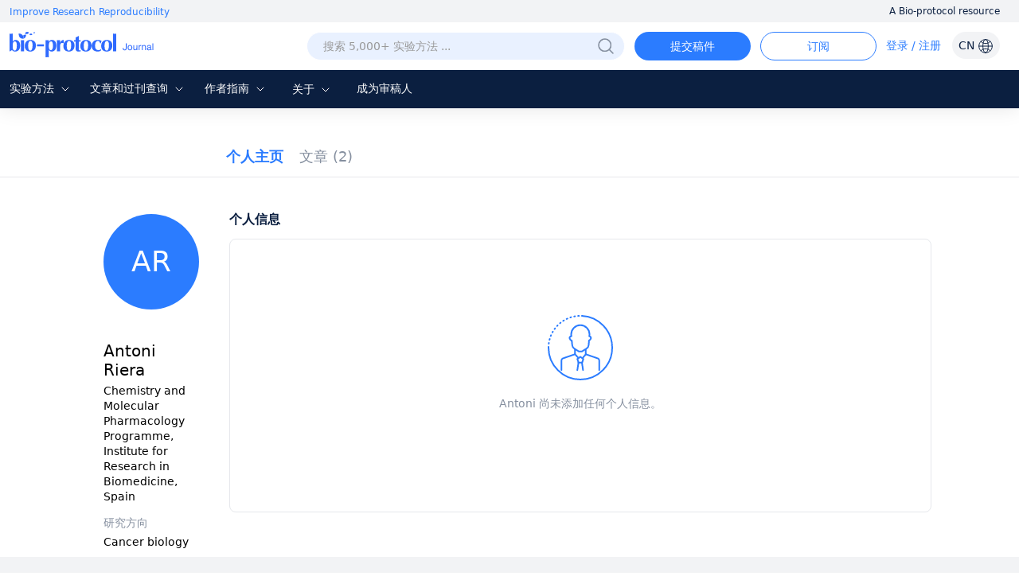

--- FILE ---
content_type: text/html; charset=utf-8
request_url: https://cn.bio-protocol.org/cn/userhome.aspx?id=1004015
body_size: 10657
content:


<!DOCTYPE html>

<html xmlns="http://www.w3.org/1999/xhtml">
<head><meta http-equiv="Content-Type" content="text/html; charset=utf-8" /><meta http-equiv="X-UA-Compatible" content="IE=edge" /><meta name="renderer" content="webkit" /><title>
	Antoni Riera, Chemistry and Molecular Pharmacology Programme, Institute for Research in Biomedicine, Spain — BIO-PROTOCOL
</title><link rel="shortcut icon" href="/favicon.ico" /><script>var languageid =1;</script>

    <script type="text/javascript" src="https://en-cdn.bio-protocol.org/JS/mobile-detect.min.js"></script>
    <link href="https://cn-cdn.bio-protocol.org/CSS/pintuer.css" rel="stylesheet" /><link href="https://cn-cdn.bio-protocol.org/JS/layer/skin/default/layer.css" rel="stylesheet" /><link href="https://cn-cdn.bio-protocol.org/cn/JS/layui/css/layui.css?v=3.1" rel="stylesheet" />
    <script src="https://cn-cdn.bio-protocol.org/cn/JS/layui/layui.js?v=2.5"></script>
    
    <script src="https://cn-cdn.bio-protocol.org/cn/JS/jquery.js"></script>
    <script src="https://cn-cdn.bio-protocol.org/cn/JS/jcookie.js?v=1.0"></script>
    <script src="https://cn-cdn.bio-protocol.org/cn/JS/pintuer.js?v=1.0"></script>
    <script src="https://cn-cdn.bio-protocol.org/cn/JS/respond.js?v=1.0"></script>
    <script src="https://cn-cdn.bio-protocol.org/cn/JS/Param.v1.0.js?v=1"></script>
    <script src="https://cn-cdn.bio-protocol.org/JS/layer/layer.js?v=1.0"></script>
    <script src="https://cn-cdn.bio-protocol.org/JS/JsDoc/CheckSheBei.js"></script>
    <script src="https://cn-cdn.bio-protocol.org/JS/gAnalytics.ga4.v2.js"></script>
    <script src="https://cn-cdn.bio-protocol.org/JS/JsDoc/PageViewOperate.v1.2.1.js"></script>
    <script src="https://cn-cdn.bio-protocol.org/cn/JS/baidu.js"></script>
    <script src="https://cn-cdn.bio-protocol.org/JS/getuuid.v1.3.js"></script>
    
    <style>
        .headtop .dropdown-hover {
            font-size: 15px !important;
        }
    </style>

    <script>
        function Decode64(str) {
            return decodeURIComponent(atob(str).split('').map(function (c) {
                return '%' + ('00' + c.charCodeAt(0).toString(16)).slice(-2);
            }).join(''));
        }
    </script>
    
    <meta name="title" content="Antoni Riera, Chemistry and Molecular Pharmacology Programme, Institute for Research in Biomedicine, Spain — BIO-PROTOCOL">
    
    <link rel="canonical" href="https://bio-protocol.org/userhome.aspx?id=1004015" />
    <link href="https://cn-cdn.bio-protocol.org/CSS/cssDoc/p.css?v=2.5" rel="stylesheet" />
    <script src="https://cn-cdn.bio-protocol.org/JS/JsDoc/Question_count.js?v=2.5"></script>
    <script src="https://cn-cdn.bio-protocol.org/cn/JS/JsDoc/pmain.cnv4.3.js?v=2.5"></script>
    <link href="https://cn-cdn.bio-protocol.org/CSS/cssDoc/UserInfo.v2.9.5.css?v=2.5" rel="stylesheet" />
    <script src="https://cn-cdn.bio-protocol.org/cn/JS/JsDoc/UserInfo.cnv3.2.1.js?v=2.5"></script>
    <script src="https://cn-cdn.bio-protocol.org/cn/JS/laypage/laypage.js?v=2.5"></script>
    <style type="text/css">
        .icon-left {
            margin-right: 5px;
        }
        .span-author span{
            color:#999;
        }
    </style>
    <script type="text/javascript">
        var header_uid = '0';
        var url_checkKeyCode = "https://journal-api.bio-protocol.org/v1/journal/member/checkKeyCode";
        var url_userCheckResult = "https://journal-api.bio-protocol.org/v1/journal/member/userCheckResult";
        var url_doUserCheck = "https://journal-api.bio-protocol.org/v1/journal/member/doUserCheck";
        var _user_id = '1004015';
        var user_type = 1;
    </script>
    <script>
        $(function () {
            var check_user_ispass = parseInt('1');
            var exempt_review = parseInt(user_type);
            var is_exists_user_buchong = parseInt('1');
            if ((check_user_ispass == 2 && exempt_review == 1 && $.getUrlVar('ck') != '1') || is_exists_user_buchong == 0) {//违规 & 是免审用户
                DoUserCheck();
            }
        });
        //验证是否通过
        function CheckUser() {
            var userid = parseInt(_user_id);
            var code = $.getUrlVar('keycode') == undefined || !$.getUrlVar('keycode') ? '' : $.getUrlVar('keycode');
            var param = {
                uid: userid,
                code: code
            };
            $.ajax({
                headers: {
                    'user-id': userid,
                    'browser-uuid': createUuid()
                },
                url: url_checkKeyCode,
                type: 'post',
                data: JSON.stringify(param),
                dataType: 'json',
                contentType: 'application/json',
                async: false,
                success: function (res) {
                    if (res.code == 0) {
                        SetYesOrNoPass(1);
                    } else {//验证没通过
                        GetUserCheckResult(1);
                    }
                },
                error: function () { }
            });
        }
        //获取检查状态结果
        function GetUserCheckResult(step) {
            var user_state = 0;
            var userid = parseInt(_user_id);
            var param = {
                user_id: userid
            };
            $.ajax({
                headers: {
                    'user-id': userid,
                    'browser-uuid': createUuid()
                },
                url: url_userCheckResult,
                type: 'post',
                data: JSON.stringify(param),
                dataType: 'json',
                contentType: 'application/json',
                async: false,
                success: function (res) {
                    if (res.code == 0) {
                        user_state = res.data.state;
                        if (user_state == 1) {//通过了, 原来未通过, 所以重新加载
                            location.href = location.href+'&ck=1';
                        }
                        //if (step == 1) {//第一次检查
                        //    if (user_state == 2) {//未通过
                        //        if (user_type == 1) {
                        //            DoUserCheck();
                        //        } else {
                        //            SetYesOrNoPass(0);
                        //        }
                        //    } else {
                        //        SetYesOrNoPass(1);
                        //    }
                        //} else {
                        //    if (user_state == 2) {
                        //        SetYesOrNoPass(0);
                        //    } else {
                        //        SetYesOrNoPass(1);
                        //    }
                        //}
                    }
                }, error: function () { }
            });
        }

        //重新审核
        function DoUserCheck() {
            var user_state = 0;
            var userid = parseInt(_user_id);
            var param = {
                user_id: userid,
                first_check_type: 0,
                source: 1
            };
            $.ajax({
                headers: {
                    'user-id': userid,
                    'browser-uuid': createUuid()
                },
                url: url_doUserCheck,
                type: 'post',
                data: JSON.stringify(param),
                dataType: 'json',
                contentType: 'application/json',
                async: false,
                success: function (res) {
                    GetUserCheckResult(2);
                }, error: function () { }
            });
        }

        //type=1, 通过 else 未通过
        function SetYesOrNoPass(type) {
            if (type == 0) {
                $('.userNav_id').hide();
                $('.containter_userinfo').hide();
                $('.panError').show();
                document.title = 'Private User Profile — BIO-PROTOCOL';
                $('meta[name="title"]').attr('content', 'Private User Profile — BIO-PROTOCOL');
                var head = document.getElementsByTagName('head')[0];
                var meta = document.createElement('meta');
                meta.name = 'robots';
                meta.content = 'noindex, nofollow';
                head.appendChild(meta);
            } else {
                $('.userNav_id').show();
                $('.containter_userinfo').show();
                $('.panError').hide();
            }
        }
    </script>
</head>
<body onclick="hideSetting()">
    <script>
        var journal_api_host = 'https://journal-api.bio-protocol.org';
        var header_uid = '0';
        var journal_host_master = 'https://bio-protocol.org/cn';
        var _ImgSrcURI = 'https://cn-cdn.bio-protocol.org';
        var languageStr = 'CN';
        var ip_master = '52.14.83.99';
        var u = $.cookie('_user_info') ? JSON.parse($.cookie('_user_info')) : JSON.parse('{"firstname":"","middlename":"","lastname":""}');
        var _cookie_first_name = u.firstname;
        var _cookie_middle_name = u.middlename;
        var _cookie_last_name = u.lastname;
        var _cookie_photo = '';
    </script>
    <script src="https://cn-cdn.bio-protocol.org/JS/pintuer.ebook.v1.1.js?v=2.5"></script>
    <script src="https://cn-cdn.bio-protocol.org/JS/JsDoc/langChange.v1.js?v=2.5"></script>
    <link href="https://cn-cdn.bio-protocol.org/CSS/cssDoc/masterCss.v2.8.1.css?v=2.5" rel="stylesheet" />
    <script src="https://cn-cdn.bio-protocol.org/cn/JS/JsDoc/masterJS.cnv6.9.7.js?v=2.5"></script>
    <script src="https://cn-cdn.bio-protocol.org/JS/JsDoc/computerMsg.js?v=2.5"></script>
    <script src="https://cn-cdn.bio-protocol.org/JS/JsDoc/BuryingPoint.v1.7.4.js?v=2.5"></script>
    <form method="post" action="./userhome.aspx?id=1004015" id="form1">
<div class="aspNetHidden">
<input type="hidden" name="__VIEWSTATE" id="__VIEWSTATE" value="/[base64]/nianljJblraZkAgEPZBYCZg8VAgIzMyHnlJ/niankv6Hmga/lrabkuI7orqHnrpfnlJ/nianlraZkAgIPZBYCZg8VAgIyNg/nlJ/nianniannkIblraZkAgMPZBYCZg8VAgIxNQ/nmYznl4fnlJ/[base64]/[base64]/nu4bog57nlJ/nianlraZkAgUPZBYCZg8VAgIxOA/lj5HogrLnlJ/nianlraZkAgYPZBYCZg8VAgIxMAnlhY3nlqvlraZkAgcPZBYCZg8VAgIxMgzlvq7nlJ/nianlraZkAggPZBYCZg8VAgExD+WIhuWtkOeUn+eJqeWtpmQCCQ9kFgJmDxUCATYM56We57uP56eR5a2mZAIKD2QWAmYPFQICMjIM5qSN54mp56eR5a2mZAILD2QWAmYPFQIBOQnlubLnu4bog55kAgwPZBYCZg8VAgIxMw/ns7vnu5/nlJ/[base64]/YOghkCAtP2owZjGBpTuRBHIFbukg7KkJwYCq60=" />
</div>

<div class="aspNetHidden">

	<input type="hidden" name="__VIEWSTATEGENERATOR" id="__VIEWSTATEGENERATOR" value="6C9D46AE" />
</div>
        <div style="position: relative;" id="masterDivMain">
            <div class="bg-white fixHeaderTop">
                <div class="top_headtoptxt">
                    <div class="headtoptxt">
                        <span class="top_txt_left">Improve Research Reproducibility</span>
                        <span class="top_txt_right">A Bio-protocol resource</span>
                    </div>
                </div>
                <div id="navhead" class="">
                    
                    <div class="headtop">
                        
                        <div class="line" style="width: 100%; padding-left: 0;">
                            <div class="xl3 li_logo">
                                <a href="https://bio-protocol.org/cn" class="top-img-logo">
                                    <img src="https://cdn.bio-protocol.org/forum/fe/static/icon_journal.svg" class="top-logo" />
                                </a>
                            </div>
                            <div class="xl9">
                                <ul class="ul_header_content">
                                    <li class="li_a_English">
                                        <a id="a_lang" class="a_English">CN
                                    <img src="https://cdn.bio-protocol.org/forum/fe/static/icon_language.svg" class="img_lang" />
                                        </a>
                                        <ul id="ul_lang">
                                            <li><a href="https://en.bio-protocol.org/userhome.aspx?id=1004015" id="a_chinese" class="en_link_lang">EN - English</a></li>
                                            <li><a class="cn_link_lang">CN - 中文</a></li>
                                        </ul>
                                    </li>
                                    <li class="li_login" style="position: relative; width: auto;">
                                        <div class="float-right span-login" id="spanlogin">
                                            &nbsp;
                                        </div>
                                        
                                    </li>
                                    <li style="float: right;">
                                        <a onclick="ToAlerts()" class="submit_Alerts">订阅</a>
                                    </li>
                                    <li style="float: right; padding-right: 0px;">
                                        <a onclick="SubmitProtocol()" class="submit_protocol">提交稿件</a>
                                    </li>
                                    <li class="li_h36" style="float: right;">
                                        <div class="topsearch">
                                            <input type="text" id="txtsearchchina1" class="searchChina sousuokumbndivinput text-search" name="shurukk" onkeypress="SearchPress(event)" oninput="SearchFuZhi('txtsearchchina',this)" placeholder="搜索 5,000+ 实验方法 ..." onfocus="ShowAdvanced()" onblur="HideAdvanced()" onmouseover="ShowAdvanced()" onmouseout="HideAdvanced()" autocomplete="off" />
                                            <a href="https://bio-protocol.org/cn/searchlist">
                                                <img src="https://cn-cdn.bio-protocol.org/images/icon/header_search.png" class="img_btn_search searchicon" /></a>
                                            <img src="https://cn-cdn.bio-protocol.org/images/icon/icon_search-circled.svg" class="img_btn_search searchiconFocus" onclick="SearchProtocol()" onmouseover="ShowAdvanced()" />
                                        </div>
                                    </li>
                                </ul>
                            </div>
                        </div>
                    </div>
                    <div class="banner" data-pointer="1" data-interval="8" id="bannerLBtop" style="display: none;">
                        <ul class="carousel">
                            <li class="item">
                                <a href="https://bio-protocol.org/cn" target="_blank" class="LB_a"></a>
                            </li>
                            <li class="item">
                                <a href="/bio101" target="_blank" class="LB_b101"></a>
                            </li>
                        </ul>
                    </div>
                </div>
                <div class="header_nav_wrap">
                    <ul class="header_nav">
                        <li class="li_fields" style="margin-left: 10px; padding-left: 2px;">
                            <div class="button-group fieldGroup">
                                <a class="dropdown-hover a_nav" href="javasrcript:;" onmouseover="fieldMove(1)" onmouseout="MoveOutForAuthor()">实验方法
                                        <img src="https://cdn.bio-protocol.org/forum/fe/static/nav_down.svg" id="img_selectIcon" />
                                    <img src="https://cdn.bio-protocol.org/forum/fe/static/nav_up.svg" id="img_selectIcon_down" style="display: none;" />
                                </a>
                                <ul class="drop-menu topdrop-menu ul_dialog" onmouseover="MoveOverField()" onmouseout="MoveOutForAuthor()">
                                    
                                            <li><a href="category.aspx?fl1=2&c=1">生物化学</a> </li>
                                        
                                            <li><a href="category.aspx?fl1=33&c=1">生物信息学与计算生物学</a> </li>
                                        
                                            <li><a href="category.aspx?fl1=26&c=1">生物物理学</a> </li>
                                        
                                            <li><a href="category.aspx?fl1=15&c=1">癌症生物学</a> </li>
                                        
                                            <li><a href="category.aspx?fl1=4&c=1">细胞生物学</a> </li>
                                        
                                            <li><a href="category.aspx?fl1=18&c=1">发育生物学</a> </li>
                                        
                                            <li><a href="category.aspx?fl1=10&c=1">免疫学</a> </li>
                                        
                                            <li><a href="category.aspx?fl1=12&c=1">微生物学</a> </li>
                                        
                                            <li><a href="category.aspx?fl1=1&c=1">分子生物学</a> </li>
                                        
                                            <li><a href="category.aspx?fl1=6&c=1">神经科学</a> </li>
                                        
                                            <li><a href="category.aspx?fl1=22&c=1">植物科学</a> </li>
                                        
                                            <li><a href="category.aspx?fl1=9&c=1">干细胞</a> </li>
                                        
                                            <li><a href="category.aspx?fl1=13&c=1">系统生物学</a> </li>
                                        
                                </ul>
                            </div>
                        </li>
                        
                        <li style="width: 124px;" class="li_archive">
                            <div class="button-group fieldGroup4">
                                <a class="dropdown-hover a_nav" href="https://bio-protocol.org/cn/archive" onmouseover="fieldMove(4)" onmouseout="MoveOutForAuthor()">文章和过刊查询 
                                        <img src="https://cdn.bio-protocol.org/forum/fe/static/nav_down.svg" id="img_selectIcon4" />
                                    <img src="https://cdn.bio-protocol.org/forum/fe/static/nav_up.svg" id="img_selectIcon_down4" style="display: none;" />
                                </a>
                                <ul class="drop-menu topdrop-menu ul_dialog" onmouseover="MoveOverField()" onmouseout="MoveOutForAuthor()">
                                    <li><a href="https://bio-protocol.org/cn/archive" style="margin-right: 0px;">现期刊物</a> </li>
                                    <li><a href="https://bio-protocol.org/cn/archive" style="margin-right: 0px;">全部刊物</a> </li>
                                    <li><a href="https://bio-protocol.org/cn/press" style="margin-right: 0px;">Articles In Press</a> </li>
                                </ul>
                            </div>
                        </li>
                        <li class="li_author" style="width: 82px;">
                            <div class="button-group fieldGroup2">
                                <a class="dropdown-hover a_nav" href="https://bio-protocol.org/cn/authors" onmouseover="fieldMove(2)" onmouseout="MoveOutForAuthor()">作者指南
                                        <img src="https://cdn.bio-protocol.org/forum/fe/static/nav_down.svg" id="img_selectIcon2" />
                                    <img src="https://cdn.bio-protocol.org/forum/fe/static/nav_up.svg" id="img_selectIcon_down2" style="display: none;" />
                                </a>
                                <ul class="drop-menu topdrop-menu ul_dialog" onmouseover="MoveOverField()" onmouseout="MoveOutForAuthor()">
                                    <li><a href="https://bio-protocol.org/cn/authors" style="margin-right: 0px;">提交流程</a> </li>
                                    <li><a href="https://bio-protocol.org/cn/authors?type=guidelines" style="margin-right: 0px;">稿件书写指南</a> </li>
                                    <li><a href="https://bio-protocol.org/cn/authors?type=submit" style="margin-right: 0px;">提交稿件</a></li>
                                    <li><a href="https://bio-protocol.org/cn/authors?type=process" style="margin-right: 0px;">稿件评审</a></li>
                                    <li><a href="https://bio-protocol.org/cn/authors?type=criteria" style="margin-right: 0px;">评审标准</a></li>
                                    <li><a href="https://bio-protocol.org/cn/authors?type=ai" style="margin-right: 0px;">AI使用指南</a> </li>
                                    <li><a href="https://bio-protocol.org/cn/authors?type=ethics" style="margin-right: 0px;">出版伦理</a> </li>
                                    <li><a href="https://bio-protocol.org/cn/authors?type=interests" style="margin-right: 0px;">利益冲突</a> </li>
                                    <li><a href="https://bio-protocol.org/cn/authors?type=charges" style="margin-right: 0px;">文章处理费</a></li>
                                </ul>
                            </div>
                        </li>
                        <li style="width: 70px;" class="lh35">
                            <div class="button-group fieldGroup3">
                                <a class="dropdown-hover a_nav" href="https://bio-protocol.org/cn/about" onmouseover="fieldMove(3)" onmouseout="MoveOutForAuthor()">关于 
                                        <img src="https://cdn.bio-protocol.org/forum/fe/static/nav_down.svg" id="img_selectIcon3" />
                                    <img src="https://cdn.bio-protocol.org/forum/fe/static/nav_up.svg" id="img_selectIcon_down3" style="display: none;" />
                                </a>
                                <ul class="drop-menu topdrop-menu ul_dialog" onmouseover="MoveOverField()" onmouseout="MoveOutForAuthor()">
                                    <li><a href="https://bio-protocol.org/cn/about" style="margin-right: 0px;">关于我们</a></li>
                                    <li><a href="https://bio-protocol.org/cn/about?type=aims" style="margin-right: 0px;">目标与定位</a></li>
                                    <li><a href="https://bio-protocol.org/cn/about?type=advisory" style="margin-right: 0px;">顾问</a></li>
                                    <li><a href="https://bio-protocol.org/cn/about?type=editorial" style="margin-right: 0px;">编辑委员会</a></li>
                                    <li><a href="https://bio-protocol.org/cn/about?type=peer" style="margin-right: 0px;">评审委员会</a></li>
                                    
                                    <li><a href="https://bio-protocol.org/cn/about?type=lm" style="margin-right: 0px;">领导与管理团队</a> </li>
                                    <li><a href="https://bio-protocol.org/cn/about?type=policy" style="margin-right: 0px;">开放获取政策</a> </li>
                                    <li><a href="https://bio-protocol.org/cn/about?type=ca" style="margin-right: 0px;">内容可用性和索引</a> </li>
                                    <li><a href="https://bio-protocol.org/cn/about?type=jp#journal" style="margin-right: 0px;">期刊合作伙伴</a> </li>
                                    <li><a href="https://bio-protocol.org/cn/about?type=pm#pm" style="margin-right: 0px;">专业组织会员</a></li>
                                    <li><a href="https://bio-protocol.org/cn/about?type=contact" style="margin-right: 0px;">联系我们</a></li>
                                </ul>
                            </div>
                        </li>
                        <li class=""><a class="a_nav" href="https://bio-protocol.org/cn/becomereviewer">成为审稿人</a></li>
                    </ul>
                </div>
                <div id="navhead_mobile" style="display: none;">
                    <div class="headtop">
                        <ul class="ul_header_moblie">
                            <li class="paddingLRIcon">
                                <img src="https://cdn.bio-protocol.org/forum/fe/static/icon_tline.svg" onclick="ShowBioUser()" />
                            </li>
                            <li class="text-center">
                                <a href="https://bio-protocol.org/cn" class="top-img-logo">
                                    <img src="https://cdn.bio-protocol.org/forum/fe/static/icon_journal.svg" class="top-logo" />
                                </a>
                            </li>
                            <li class="text-right paddingLRIcon">
                                <img src="https://cdn.bio-protocol.org/forum/fe/static/icon_rsearch.svg" onclick="ShowSearch()" />
                            </li>
                        </ul>
                    </div>
                </div>
                <div class="moblieNavLeftBioPage">
                    <div class="div_phone_lang">
                        <a id="a_lang_phone" class="a_English">CN
                            <img src="https://cdn.bio-protocol.org/forum/fe/static/icon_language.svg" class="img_lang" />
                        </a>
                        <ul id="ul_lang_phone">
                            <li><a href="https://en.bio-protocol.org/userhome.aspx?id=1004015" id="a_chinese_phone" class="en_link_lang">EN - English</a></li>
                            <li><a class="cn_link_lang" href="http://cn.bio-protocol.org:8080/cn/userhome.aspx?id=1004015">CN - 中文</a></li>
                        </ul>
                        <img src="https://cdn.bio-protocol.org/forum/fe/static/icon_lclose.svg" class="float-right imgClose" onclick="CloseBioUser()" />
                    </div>
                    <div class="clear"></div>
                    <div class="topNavMoblie">
                        <div id="div_bio_user">
                            <img src="https://cdn.bio-protocol.org/forum/fe/static/icon_avatar.svg" class="img_user_head" id="img_user_head" />
                            <strong class="login" id="userName" onclick="ShowLogin(1001,0,3009)">登录 / 注册</strong>
                            <div id="bioUserIcon" class="margin-large-top">
                                <div class="line-big">
                                    <div class="xl5 text-center">
                                        <a href="/userhome.aspx">
                                            <img src="https://cdn.bio-protocol.org/forum/fe/static/icon_my.svg" class="img_icon_user" /><br />
                                            个人主页</a>
                                    </div>
                                    <div class="xl5 text-center">
                                        <a href="/edituserinfo.aspx">
                                            <img src="https://cdn.bio-protocol.org/forum/fe/static/icon_editp.svg" class="img_icon_user" /><br />
                                            编辑个人信息 </a>
                                    </div>
                                </div>
                            </div>
                        </div>
                        <hr style="margin-top: 30px;" id="hr_biouser" />
                    </div>
                    <div class="div_left_nav">
                        <ul class="ul_left_nav">
                            <li><a href="https://bio-protocol.org/cn">首页</a></li>
                            <li><a onclick="ShowMobileNav('img_protocol','ul_nav_fields')">实验方法&nbsp;<img src="https://cdn.bio-protocol.org/forum/fe/static/nav_down.svg" id="img_protocol" /></a>
                                <ul class="ul_dialog_moblie" id="ul_nav_fields">
                                    
                                            <li><a href="/category.aspx?fl1=2&c=1">生物化学</a> </li>
                                        
                                            <li><a href="/category.aspx?fl1=33&c=1">生物信息学与计算生物学</a> </li>
                                        
                                            <li><a href="/category.aspx?fl1=26&c=1">生物物理学</a> </li>
                                        
                                            <li><a href="/category.aspx?fl1=15&c=1">癌症生物学</a> </li>
                                        
                                            <li><a href="/category.aspx?fl1=4&c=1">细胞生物学</a> </li>
                                        
                                            <li><a href="/category.aspx?fl1=18&c=1">发育生物学</a> </li>
                                        
                                            <li><a href="/category.aspx?fl1=10&c=1">免疫学</a> </li>
                                        
                                            <li><a href="/category.aspx?fl1=12&c=1">微生物学</a> </li>
                                        
                                            <li><a href="/category.aspx?fl1=1&c=1">分子生物学</a> </li>
                                        
                                            <li><a href="/category.aspx?fl1=6&c=1">神经科学</a> </li>
                                        
                                            <li><a href="/category.aspx?fl1=22&c=1">植物科学</a> </li>
                                        
                                            <li><a href="/category.aspx?fl1=9&c=1">干细胞</a> </li>
                                        
                                            <li><a href="/category.aspx?fl1=13&c=1">系统生物学</a> </li>
                                        
                                </ul>
                            </li>
                            
                            <li>
                                <a onclick="ShowMobileNav('img_archive','ul_nav_archive')">文章和过刊查询&nbsp;<img src="https://cdn.bio-protocol.org/forum/fe/static/nav_down.svg" id="img_archive" /></a>
                                <ul class="ul_dialog_moblie" id="ul_nav_archive">
                                    <li><a href="https://bio-protocol.org/cn/archive" style="margin-right: 0px;">现期刊物</a> </li>
                                    <li><a href="https://bio-protocol.org/cn/archive" style="margin-right: 0px;">全部刊物</a> </li>
                                    <li><a href="https://bio-protocol.org/cn/press" style="margin-right: 0px;">Articles In Press</a> </li>
                                </ul>
                            </li>
                            <li><a onclick="ShowMobileNav('img_forauthors','ul_nav_forauthors')">作者指南&nbsp;<img src="https://cdn.bio-protocol.org/forum/fe/static/nav_down.svg" id="img_forauthors" /></a>
                                <ul class="ul_dialog_moblie" id="ul_nav_forauthors">
                                    <li><a href="https://bio-protocol.org/cn/authors" style="margin-right: 0px;">提交流程</a> </li>
                                    <li><a href="https://bio-protocol.org/cn/authors?type=guidelines" style="margin-right: 0px;">稿件书写指南</a> </li>
                                    <li><a href="https://bio-protocol.org/cn/authors?type=submit" style="margin-right: 0px;">提交稿件</a></li>
                                    <li><a href="https://bio-protocol.org/cn/authors?type=process" style="margin-right: 0px;">稿件评审</a></li>
                                    <li><a href="https://bio-protocol.org/cn/authors?type=criteria" style="margin-right: 0px;">评审标准</a></li>
                                    <li><a href="https://bio-protocol.org/cn/authors?type=ai" style="margin-right: 0px;">AI使用指南</a> </li>
                                    <li><a href="https://bio-protocol.org/cn/authors?type=ethics" style="margin-right: 0px;">出版伦理</a> </li>
                                    <li><a href="https://bio-protocol.org/cn/authors?type=interests" style="margin-right: 0px;">利益冲突</a> </li>
                                    <li><a href="https://bio-protocol.org/cn/authors?type=charges" style="margin-right: 0px;">文章处理费</a></li>
                                </ul>
                            </li>
                            <li>
                                <a onclick="ShowMobileNav('img_about','ul_nav_about')">关于&nbsp;<img src="https://cdn.bio-protocol.org/forum/fe/static/nav_down.svg" id="img_about" /></a>
                                <ul class="ul_dialog_moblie" id="ul_nav_about">
                                    <li><a href="https://bio-protocol.org/cn/about" style="margin-right: 0px;">关于我们</a></li>
                                    <li><a href="https://bio-protocol.org/cn/about?type=aims" style="margin-right: 0px;">目标与定位</a></li>
                                    <li><a href="https://bio-protocol.org/cn/about?type=advisory" style="margin-right: 0px;">顾问</a></li>
                                    <li><a href="https://bio-protocol.org/cn/about?type=editorial" style="margin-right: 0px;">编辑委员会</a></li>
                                    <li><a href="https://bio-protocol.org/cn/about?type=peer" style="margin-right: 0px;">评审委员会</a></li>
                                    
                                    <li><a href="https://bio-protocol.org/cn/about?type=lm" style="margin-right: 0px;">领导与管理团队</a> </li>
                                    <li><a href="https://bio-protocol.org/cn/about?type=policy" style="margin-right: 0px;">开放获取政策</a> </li>
                                    <li><a href="https://bio-protocol.org/cn/about?type=ca" style="margin-right: 0px;">内容可用性和索引</a> </li>
                                    <li><a href="https://bio-protocol.org/cn/about?type=jp#journal" style="margin-right: 0px;">期刊合作伙伴</a> </li>
                                    <li><a href="https://bio-protocol.org/cn/about?type=pm#pm" style="margin-right: 0px;">专业组织会员</a></li>
                                    <li><a href="https://bio-protocol.org/cn/about?type=contact" style="margin-right: 0px;">联系我们</a></li>
                                </ul>
                            </li>
                        </ul>
                    </div>
                    <div class="div_submitProtocol">
                        <a onclick="SubmitProtocol()" class="submit_protocol">提交稿件</a>
                        <a onclick="ToAlerts()" class="submit_Alerts">订阅</a>
                    </div>
                </div>
            </div>
            <div class="clear"></div>
            <div class="Main_body">
                
    <div id="ContentPlaceHolder1_userNav" class="head-nav userNav_id">
        <input type="hidden" class="userNav" value="1" />
        <ul class="ul-nav">
            <li class="float-left">
                <a href="userhome.aspx?id=1004015" class="padding-top overview" style="padding: 0px;">个人主页</a>
            </li>
            <li id="ContentPlaceHolder1_li_published" class="float-left li_published">
                <a href="protocolpublish.aspx?id=1004015" class="protocolpublished">文章
                    <strong class="publishtitle">
                         (2)
                    </strong>
                </a>
            </li>
            
            
            
            
            
            
            <li class="float-left" style="display: none;" id="liMyLab">
                <a class="topmylab" style="padding: 0px 5px; margin: 0;" id="a_mylab">我的实验室</a>
            </li>
        </ul>
    </div>
    <div style="background: #fff;">
        <div id="ContentPlaceHolder1_containter_userinfo" class="containter_userinfo" style="background: transparent;">
            <div class="media media-x">
                <div class="media-body">
                    <div class="media media-x bg-white">
                        <div class="float-left media-float-left padding-big margin-top" id="userLeft">
                            <br />
                            <span class='span_user_avatar_big margin-big-bottom'>AR</span><br />
                            
                            <div>
                                <strong class="str_name">
                                    Antoni  Riera
                                </strong>
                            </div>
                            <ul class="author-li">
                                <li style="word-break: break-word;">
                                    Chemistry and Molecular Pharmacology Programme, Institute for Research in Biomedicine, Spain</li>
                                

                            </ul>
                            <div id="ContentPlaceHolder1_divff" class="margin-top padding-small-top">
                                <strong class="str_research">研究方向</strong>
                                <ul class="author-li">
                                    <li id="ContentPlaceHolder1_lifields">
                                        Cancer biology
                                    </li>
                                    
                                </ul>
                            </div>
                            
                            <div id="ContentPlaceHolder1_panIDTwitter" class="IDTwitter">
	
                                <a id="ContentPlaceHolder1_lkorcid"></a>
                                <a id="ContentPlaceHolder1_lktwitter"></a>
                            
</div>
                            <div style="height: 100px;"></div>
                        </div>

                        <div class="media-body" id="rightMainBody">
                            
    <div class="main_home">
        <strong class="home_str">个人信息</strong>
        
        <div id="ContentPlaceHolder1_Content3_divNoInfo" class="no_info">
            <div class="text-center padding-large-top margin-large-top">
                <img src="https://cdn.bio-protocol.org/forum/fe/static/icon_overview.svg" />
                <div class="no_body_text">
                    Antoni 尚未添加任何个人信息。
                    
                </div>
            </div>
        </div>
    </div>
    

    

    

    <div class="divFollowed" style="display: none;">
        <div class="bg-white" style="padding: 0px 30px 30px 20px;">
            <div class="pptt margin-large-bottom">
                关注 protocol <span class="followCount"></span>篇
            </div>
            <div class="followedmain"></div>
            <div id="div3" style="line-height: 40px; background: #F6F8F9; padding-left: 15px; display: none;">
                <a style="color: #58a2ec;" href="protocolsfollowed.aspx?id=1004015">更多protocols ></a>
            </div>
        </div>
    </div>


    <script type="text/javascript">
        $(function () {
            $('.overview').addClass('nav-active');
            var is_str_id = '0';
            var js_uid = $.getUrlVar('id');
            if (is_str_id == '1' || js_uid.indexOf('+')>0 ) {
                window.history.pushState(null, '', '/cn/userhome.aspx?id=1004015');
            }
            //InitFollowed(1, 2);
        });


    </script>
    <style type="text/css">
        .pptt {
            margin: 0px 0px 10px 0px !important;
            text-decoration: underline;
            border-bottom: none;
        }

        .img_ img {
            max-width: 135px;
            max-height: 179px;
            margin: 0px !important;
        }
    </style>
    <script type="text/javascript">
        $(function () {
            var utm_source = 'userhome';
            HrefAndParam(utm_source);
        });
    </script>

                        </div>
                    </div>
                </div>
            </div>
        </div>
        
    </div>

            </div>
            <div class="footer">
                <div class="footer-main line wfooter">
                    <div class="media media-x footerMedia ft1">
                        <div class="float-right w20rate footer_R1">
                            <div class="footer_title">相关资源</div>
                            <ul class="ul_footer">
                                <li><a href="https://cn.bio-protocol.org/bio101/default.aspx" target="_blank" style="text-decoration: underline;">Bio-101</a></li>
                                <li><a href="https://bio-protocol.org/exchange" target="_blank" style="text-decoration: underline;">Bio-protocol Exchange</a></li>
                                <li><a href="https://bio-protocol.org/exchange/bppreprint" target="_blank" style="text-decoration: underline;">Bio-protocol Preprint Repository</a></li>
                                <li><a href="https://bio-protocol.org/webinar" target="_blank" style="text-decoration: underline;">Bio-protocol Webinars</a></li>
                            </ul>
                        </div>
                        <div class="float-right w20rate">
                            <div class="footer_title">广告服务</div>
                            <ul class="ul_footer">
                                <li><a target="_blank" href="https://bio-protocol.org/cn/ad">广告诚信委员会</a></li>
                                <li><a target="_blank" href="https://bio-protocol.org/cn/ad?type=policy">广告政策</a></li>
                                <li><a target="_blank" href="https://bio-protocol.org/cn/ad?type=conditions">广告条款和条件</a></li>
                            </ul>
                        </div>
                        <div class="float-right w20rate">
                            <div class="footer_title">作者指南</div>
                            <ul class="ul_footer">
                                <li><a href="https://bio-protocol.org/cn/authors">提交流程</a></li>
                                <li><a href="https://bio-protocol.org/cn/authors?type=guidelines">稿件书写指南</a></li>
                                <li><a href="https://bio-protocol.org/cn/authors?type=submit">提交稿件</a></li>
                                <li><a href="https://bio-protocol.org/cn/authors?type=process">稿件评审</a></li>
                                <li><a href="https://bio-protocol.org/cn/authors?type=criteria">评审标准</a></li>
                                <li><a href="https://bio-protocol.org/cn/authors?type=ai">AI使用指南</a> </li>
                                <li><a href="https://bio-protocol.org/cn/authors?type=ethics">出版伦理</a></li>
                                <li><a href="https://bio-protocol.org/cn/authors?type=interests">利益冲突</a> </li>
                                <li><a href="https://bio-protocol.org/cn/authors?type=charges">文章处理费</a></li>
                            </ul>
                        </div>
                        <div class="float-right" style="width: 15%;">
                            <div class="footer_title">关于</div>
                            <ul class="ul_footer">
                                <li><a href="https://bio-protocol.org/cn/about">关于我们</a></li>
                                <li><a href="https://bio-protocol.org/cn/about?type=aims">目标与定位</a></li>
                                <li><a href="https://bio-protocol.org/cn/about?type=advisory">顾问</a></li>
                                <li><a href="https://bio-protocol.org/cn/about?type=editorial">编辑委员会</a></li>
                                <li><a href="https://bio-protocol.org/cn/about?type=peer">评审委员会</a></li>
                                
                                <li><a href="https://bio-protocol.org/cn/about?type=lm">领导与管理团队</a> </li>
                                <li><a href="https://bio-protocol.org/cn/about?type=policy">开放获取政策</a> </li>
                                <li><a href="https://bio-protocol.org/cn/about?type=ca">内容可用性和索引</a> </li>
                                <li><a href="https://bio-protocol.org/cn/about?type=jp#journal">期刊合作伙伴</a> </li>
                                <li><a href="https://bio-protocol.org/cn/about?type=pm#pm">专业组织会员</a></li>
                                <li><a href="https://bio-protocol.org/cn/about?type=contact">联系我们</a></li>
                            </ul>
                        </div>
                        <div class="media-body">
                            <img src="https://cn-cdn.bio-protocol.org/images/icon/white_logo.svg" style="width: 197px" />
                            <div class="footer_L1">
                                <ul>
                                    <li><a href="https://bio-protocol.org/cn/about?type=news">最新动态</a></li>
                                    <li><a href="https://bio-protocol.org/cn/becomereviewer">成为审稿人</a></li>
                                    <li><a href="https://bio-protocol.org/cn/faqs">常见问题（FAQs）</a></li>
                                    <li style="color: rgba(255, 255, 255, 0.5);">
                                        <img src="https://cn-cdn.bio-protocol.org/images/icon/WeiXinQRCode.png?v=2601301559" class="margin-small-bottom margin-big-top" style="width: 100px; height: auto;" /><br />
                                        扫码关注公众号
                                    </li>
                                </ul>
                            </div>
                        </div>
                    </div>
                </div>
                <div class="footer_border"></div>
                <div class="footer-bottom">
                    <div class="footer-bottom-main">
                        <div class="line-big">
                            <div class="xl4">&copy; <span class="nowyearNumber"></span>&nbsp;Bio-protocol LLC. ISSN: 2331-8325</div>
                            <div class="xl4 text-center">
                                京ICP备11029730号-1
                            </div>
                            <div class="xl4 text-right">
                                <a href="/cn/terms_of_service.aspx">服务条款</a>
                                <a href="/cn/privacypolicy.aspx" class="margin-big-left margin-big-right">隐私权</a>
                                <a href="https://bio-protocol.org/cn/about?type=contact">联系我们</a>
                            </div>
                        </div>
                    </div>
                </div>
            </div>

            <div id="panVideoAD" class="panVideoAD">
	
                <div id="indexvideoshow">
                    <div id="indexvideodiv">
                        <a href="javascript:indexvideoclosed()">
                            <img src="https://cdn.bio-protocol.org/forum/fe/static/icon_tclose.svg" id="indexvideoclosed" style="z-index: 9;" />
                        </a>
                        <div id="div_banner_bottom"></div>
                        
                    </div>
                </div>
            
</div>
        </div>
    </form>
</body>
</html>



--- FILE ---
content_type: image/svg+xml
request_url: https://cdn.bio-protocol.org/forum/fe/static/nav_down.svg
body_size: -268
content:
<svg width="20" height="20" viewBox="0 0 20 20" fill="none" xmlns="http://www.w3.org/2000/svg">
<path d="M14 8L10 12L6 8" stroke="white" stroke-linecap="round" stroke-linejoin="round"/>
</svg>
